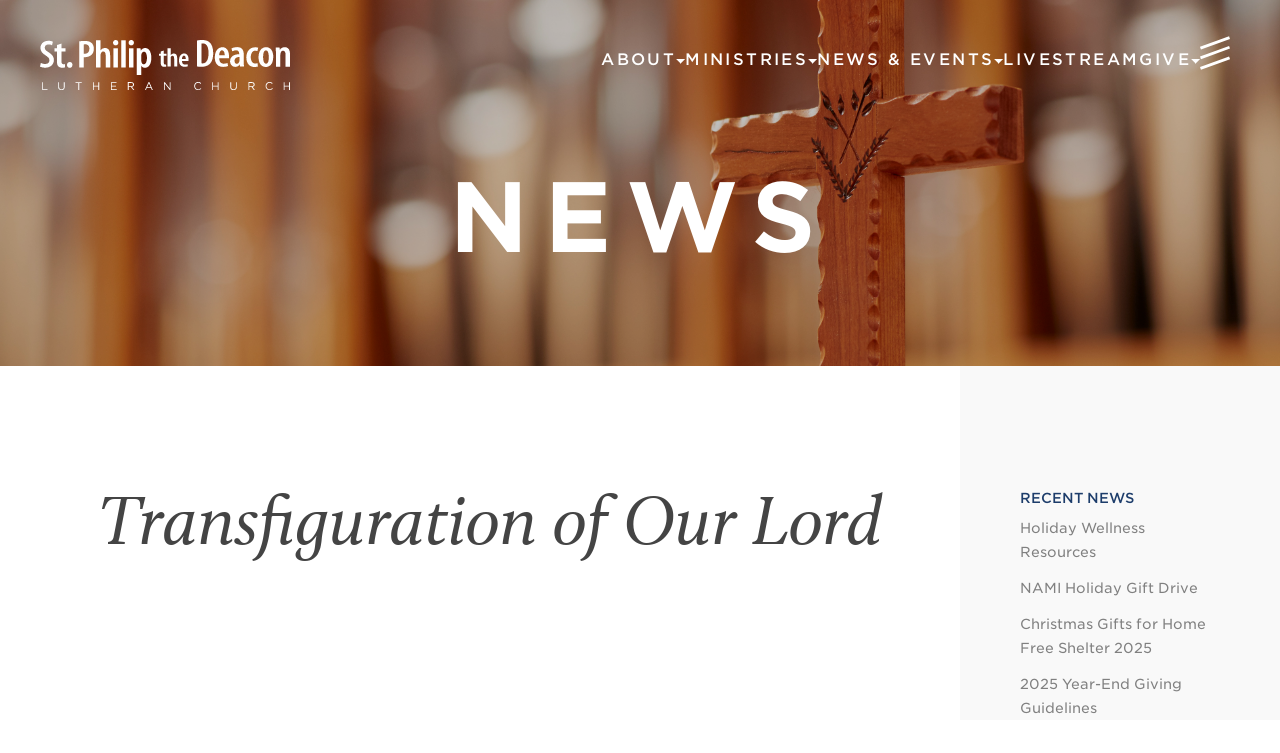

--- FILE ---
content_type: text/html; charset=UTF-8
request_url: https://spdlc.org/sermon/20200223/
body_size: 12067
content:
<!DOCTYPE html>
<html lang="en-US">
<head>
<meta charset="UTF-8" />
<script type="text/javascript">
/* <![CDATA[ */
var gform;gform||(document.addEventListener("gform_main_scripts_loaded",function(){gform.scriptsLoaded=!0}),document.addEventListener("gform/theme/scripts_loaded",function(){gform.themeScriptsLoaded=!0}),window.addEventListener("DOMContentLoaded",function(){gform.domLoaded=!0}),gform={domLoaded:!1,scriptsLoaded:!1,themeScriptsLoaded:!1,isFormEditor:()=>"function"==typeof InitializeEditor,callIfLoaded:function(o){return!(!gform.domLoaded||!gform.scriptsLoaded||!gform.themeScriptsLoaded&&!gform.isFormEditor()||(gform.isFormEditor()&&console.warn("The use of gform.initializeOnLoaded() is deprecated in the form editor context and will be removed in Gravity Forms 3.1."),o(),0))},initializeOnLoaded:function(o){gform.callIfLoaded(o)||(document.addEventListener("gform_main_scripts_loaded",()=>{gform.scriptsLoaded=!0,gform.callIfLoaded(o)}),document.addEventListener("gform/theme/scripts_loaded",()=>{gform.themeScriptsLoaded=!0,gform.callIfLoaded(o)}),window.addEventListener("DOMContentLoaded",()=>{gform.domLoaded=!0,gform.callIfLoaded(o)}))},hooks:{action:{},filter:{}},addAction:function(o,r,e,t){gform.addHook("action",o,r,e,t)},addFilter:function(o,r,e,t){gform.addHook("filter",o,r,e,t)},doAction:function(o){gform.doHook("action",o,arguments)},applyFilters:function(o){return gform.doHook("filter",o,arguments)},removeAction:function(o,r){gform.removeHook("action",o,r)},removeFilter:function(o,r,e){gform.removeHook("filter",o,r,e)},addHook:function(o,r,e,t,n){null==gform.hooks[o][r]&&(gform.hooks[o][r]=[]);var d=gform.hooks[o][r];null==n&&(n=r+"_"+d.length),gform.hooks[o][r].push({tag:n,callable:e,priority:t=null==t?10:t})},doHook:function(r,o,e){var t;if(e=Array.prototype.slice.call(e,1),null!=gform.hooks[r][o]&&((o=gform.hooks[r][o]).sort(function(o,r){return o.priority-r.priority}),o.forEach(function(o){"function"!=typeof(t=o.callable)&&(t=window[t]),"action"==r?t.apply(null,e):e[0]=t.apply(null,e)})),"filter"==r)return e[0]},removeHook:function(o,r,t,n){var e;null!=gform.hooks[o][r]&&(e=(e=gform.hooks[o][r]).filter(function(o,r,e){return!!(null!=n&&n!=o.tag||null!=t&&t!=o.priority)}),gform.hooks[o][r]=e)}});
/* ]]> */
</script>


<meta name="viewport" content="width=device-width" />
<script type="text/javascript">
	if((window.devicePixelRatio===undefined?1:window.devicePixelRatio)>1)
		document.cookie='HTTP_IS_RETINA=1;path=/';
</script>
<title>Transfiguration of Our Lord | St. Philip The Deacon St. Philip The Deacon</title>
<link rel="profile" href="http://gmpg.org/xfn/11" />
<link rel="pingback" href="" />
<script src="https://use.typekit.net/zsx5anh.js"></script>
<script>try{Typekit.load({ async: true });}catch(e){}</script>
<meta name='robots' content='index, follow, max-image-preview:large, max-snippet:-1, max-video-preview:-1' />
	<style>img:is([sizes="auto" i], [sizes^="auto," i]) { contain-intrinsic-size: 3000px 1500px }</style>
	
	<!-- This site is optimized with the Yoast SEO plugin v26.7 - https://yoast.com/wordpress/plugins/seo/ -->
	<link rel="canonical" href="https://spdlc.org/sermon/20200223/" />
	<meta property="og:locale" content="en_US" />
	<meta property="og:type" content="article" />
	<meta property="og:title" content="Transfiguration of Our Lord | St. Philip The Deacon" />
	<meta property="og:url" content="https://spdlc.org/sermon/20200223/" />
	<meta property="og:site_name" content="St. Philip The Deacon" />
	<meta property="article:publisher" content="https://www.facebook.com/spdlc" />
	<meta property="article:modified_time" content="2020-02-24T14:25:10+00:00" />
	<meta name="twitter:card" content="summary_large_image" />
	<meta name="twitter:site" content="@spdlc" />
	<script type="application/ld+json" class="yoast-schema-graph">{"@context":"https://schema.org","@graph":[{"@type":"WebPage","@id":"https://spdlc.org/sermon/20200223/","url":"https://spdlc.org/sermon/20200223/","name":"Transfiguration of Our Lord | St. Philip The Deacon","isPartOf":{"@id":"https://spdlc.org/#website"},"datePublished":"2020-02-23T14:23:56+00:00","dateModified":"2020-02-24T14:25:10+00:00","breadcrumb":{"@id":"https://spdlc.org/sermon/20200223/#breadcrumb"},"inLanguage":"en-US","potentialAction":[{"@type":"ReadAction","target":["https://spdlc.org/sermon/20200223/"]}]},{"@type":"BreadcrumbList","@id":"https://spdlc.org/sermon/20200223/#breadcrumb","itemListElement":[{"@type":"ListItem","position":1,"name":"Home","item":"https://spdlc.org/"},{"@type":"ListItem","position":2,"name":"Transfiguration of Our Lord"}]},{"@type":"WebSite","@id":"https://spdlc.org/#website","url":"https://spdlc.org/","name":"St. Philip The Deacon","description":"","publisher":{"@id":"https://spdlc.org/#organization"},"potentialAction":[{"@type":"SearchAction","target":{"@type":"EntryPoint","urlTemplate":"https://spdlc.org/?s={search_term_string}"},"query-input":{"@type":"PropertyValueSpecification","valueRequired":true,"valueName":"search_term_string"}}],"inLanguage":"en-US"},{"@type":"Organization","@id":"https://spdlc.org/#organization","name":"St. Philip the Deacon","url":"https://spdlc.org/","logo":{"@type":"ImageObject","inLanguage":"en-US","@id":"https://spdlc.org/#/schema/logo/image/","url":"https://spdlc.org/wp-content/uploads/2017/10/SPDLC-2017-Logo-Color.png","contentUrl":"https://spdlc.org/wp-content/uploads/2017/10/SPDLC-2017-Logo-Color.png","width":1555,"height":855,"caption":"St. Philip the Deacon"},"image":{"@id":"https://spdlc.org/#/schema/logo/image/"},"sameAs":["https://www.facebook.com/spdlc","https://x.com/spdlc","https://www.instagram.com/spd.lc/"]}]}</script>
	<!-- / Yoast SEO plugin. -->


<link rel='dns-prefetch' href='//use.typekit.net' />
<link rel='dns-prefetch' href='//ws.sharethis.com' />
<link rel='dns-prefetch' href='//www.googletagmanager.com' />
<link rel='dns-prefetch' href='//cloud.typography.com' />
<link rel='dns-prefetch' href='//maxcdn.bootstrapcdn.com' />
<link rel='preconnect' href='//fonts.googleapis.com' />
<link href='//fonts.gstatic.com' crossorigin rel='preconnect' />
<link rel='stylesheet' id='gforms_reset_css-css' href='https://spdlc.org/wp-content/plugins/gravityforms/legacy/css/formreset.min.css?ver=2.9.25' type='text/css' media='all' />
<link rel='stylesheet' id='gforms_formsmain_css-css' href='https://spdlc.org/wp-content/plugins/gravityforms/legacy/css/formsmain.min.css?ver=2.9.25' type='text/css' media='all' />
<link rel='stylesheet' id='gforms_ready_class_css-css' href='https://spdlc.org/wp-content/plugins/gravityforms/legacy/css/readyclass.min.css?ver=2.9.25' type='text/css' media='all' />
<link rel='stylesheet' id='gforms_browsers_css-css' href='https://spdlc.org/wp-content/plugins/gravityforms/legacy/css/browsers.min.css?ver=2.9.25' type='text/css' media='all' />
<link rel='stylesheet' id='tribe-events-pro-mini-calendar-block-styles-css' href='https://spdlc.org/wp-content/plugins/events-calendar-pro/build/css/tribe-events-pro-mini-calendar-block.css?ver=7.7.12' type='text/css' media='all' />
<link rel='stylesheet' id='wp-block-library-css' href='https://spdlc.org/wp-includes/css/dist/block-library/style.min.css?ver=6.8.3' type='text/css' media='all' />
<style id='classic-theme-styles-inline-css' type='text/css'>
/*! This file is auto-generated */
.wp-block-button__link{color:#fff;background-color:#32373c;border-radius:9999px;box-shadow:none;text-decoration:none;padding:calc(.667em + 2px) calc(1.333em + 2px);font-size:1.125em}.wp-block-file__button{background:#32373c;color:#fff;text-decoration:none}
</style>
<style id='global-styles-inline-css' type='text/css'>
:root{--wp--preset--aspect-ratio--square: 1;--wp--preset--aspect-ratio--4-3: 4/3;--wp--preset--aspect-ratio--3-4: 3/4;--wp--preset--aspect-ratio--3-2: 3/2;--wp--preset--aspect-ratio--2-3: 2/3;--wp--preset--aspect-ratio--16-9: 16/9;--wp--preset--aspect-ratio--9-16: 9/16;--wp--preset--color--black: #000000;--wp--preset--color--cyan-bluish-gray: #abb8c3;--wp--preset--color--white: #ffffff;--wp--preset--color--pale-pink: #f78da7;--wp--preset--color--vivid-red: #cf2e2e;--wp--preset--color--luminous-vivid-orange: #ff6900;--wp--preset--color--luminous-vivid-amber: #fcb900;--wp--preset--color--light-green-cyan: #7bdcb5;--wp--preset--color--vivid-green-cyan: #00d084;--wp--preset--color--pale-cyan-blue: #8ed1fc;--wp--preset--color--vivid-cyan-blue: #0693e3;--wp--preset--color--vivid-purple: #9b51e0;--wp--preset--gradient--vivid-cyan-blue-to-vivid-purple: linear-gradient(135deg,rgba(6,147,227,1) 0%,rgb(155,81,224) 100%);--wp--preset--gradient--light-green-cyan-to-vivid-green-cyan: linear-gradient(135deg,rgb(122,220,180) 0%,rgb(0,208,130) 100%);--wp--preset--gradient--luminous-vivid-amber-to-luminous-vivid-orange: linear-gradient(135deg,rgba(252,185,0,1) 0%,rgba(255,105,0,1) 100%);--wp--preset--gradient--luminous-vivid-orange-to-vivid-red: linear-gradient(135deg,rgba(255,105,0,1) 0%,rgb(207,46,46) 100%);--wp--preset--gradient--very-light-gray-to-cyan-bluish-gray: linear-gradient(135deg,rgb(238,238,238) 0%,rgb(169,184,195) 100%);--wp--preset--gradient--cool-to-warm-spectrum: linear-gradient(135deg,rgb(74,234,220) 0%,rgb(151,120,209) 20%,rgb(207,42,186) 40%,rgb(238,44,130) 60%,rgb(251,105,98) 80%,rgb(254,248,76) 100%);--wp--preset--gradient--blush-light-purple: linear-gradient(135deg,rgb(255,206,236) 0%,rgb(152,150,240) 100%);--wp--preset--gradient--blush-bordeaux: linear-gradient(135deg,rgb(254,205,165) 0%,rgb(254,45,45) 50%,rgb(107,0,62) 100%);--wp--preset--gradient--luminous-dusk: linear-gradient(135deg,rgb(255,203,112) 0%,rgb(199,81,192) 50%,rgb(65,88,208) 100%);--wp--preset--gradient--pale-ocean: linear-gradient(135deg,rgb(255,245,203) 0%,rgb(182,227,212) 50%,rgb(51,167,181) 100%);--wp--preset--gradient--electric-grass: linear-gradient(135deg,rgb(202,248,128) 0%,rgb(113,206,126) 100%);--wp--preset--gradient--midnight: linear-gradient(135deg,rgb(2,3,129) 0%,rgb(40,116,252) 100%);--wp--preset--font-size--small: 13px;--wp--preset--font-size--medium: 20px;--wp--preset--font-size--large: 36px;--wp--preset--font-size--x-large: 42px;--wp--preset--spacing--20: 0.44rem;--wp--preset--spacing--30: 0.67rem;--wp--preset--spacing--40: 1rem;--wp--preset--spacing--50: 1.5rem;--wp--preset--spacing--60: 2.25rem;--wp--preset--spacing--70: 3.38rem;--wp--preset--spacing--80: 5.06rem;--wp--preset--shadow--natural: 6px 6px 9px rgba(0, 0, 0, 0.2);--wp--preset--shadow--deep: 12px 12px 50px rgba(0, 0, 0, 0.4);--wp--preset--shadow--sharp: 6px 6px 0px rgba(0, 0, 0, 0.2);--wp--preset--shadow--outlined: 6px 6px 0px -3px rgba(255, 255, 255, 1), 6px 6px rgba(0, 0, 0, 1);--wp--preset--shadow--crisp: 6px 6px 0px rgba(0, 0, 0, 1);}:where(.is-layout-flex){gap: 0.5em;}:where(.is-layout-grid){gap: 0.5em;}body .is-layout-flex{display: flex;}.is-layout-flex{flex-wrap: wrap;align-items: center;}.is-layout-flex > :is(*, div){margin: 0;}body .is-layout-grid{display: grid;}.is-layout-grid > :is(*, div){margin: 0;}:where(.wp-block-columns.is-layout-flex){gap: 2em;}:where(.wp-block-columns.is-layout-grid){gap: 2em;}:where(.wp-block-post-template.is-layout-flex){gap: 1.25em;}:where(.wp-block-post-template.is-layout-grid){gap: 1.25em;}.has-black-color{color: var(--wp--preset--color--black) !important;}.has-cyan-bluish-gray-color{color: var(--wp--preset--color--cyan-bluish-gray) !important;}.has-white-color{color: var(--wp--preset--color--white) !important;}.has-pale-pink-color{color: var(--wp--preset--color--pale-pink) !important;}.has-vivid-red-color{color: var(--wp--preset--color--vivid-red) !important;}.has-luminous-vivid-orange-color{color: var(--wp--preset--color--luminous-vivid-orange) !important;}.has-luminous-vivid-amber-color{color: var(--wp--preset--color--luminous-vivid-amber) !important;}.has-light-green-cyan-color{color: var(--wp--preset--color--light-green-cyan) !important;}.has-vivid-green-cyan-color{color: var(--wp--preset--color--vivid-green-cyan) !important;}.has-pale-cyan-blue-color{color: var(--wp--preset--color--pale-cyan-blue) !important;}.has-vivid-cyan-blue-color{color: var(--wp--preset--color--vivid-cyan-blue) !important;}.has-vivid-purple-color{color: var(--wp--preset--color--vivid-purple) !important;}.has-black-background-color{background-color: var(--wp--preset--color--black) !important;}.has-cyan-bluish-gray-background-color{background-color: var(--wp--preset--color--cyan-bluish-gray) !important;}.has-white-background-color{background-color: var(--wp--preset--color--white) !important;}.has-pale-pink-background-color{background-color: var(--wp--preset--color--pale-pink) !important;}.has-vivid-red-background-color{background-color: var(--wp--preset--color--vivid-red) !important;}.has-luminous-vivid-orange-background-color{background-color: var(--wp--preset--color--luminous-vivid-orange) !important;}.has-luminous-vivid-amber-background-color{background-color: var(--wp--preset--color--luminous-vivid-amber) !important;}.has-light-green-cyan-background-color{background-color: var(--wp--preset--color--light-green-cyan) !important;}.has-vivid-green-cyan-background-color{background-color: var(--wp--preset--color--vivid-green-cyan) !important;}.has-pale-cyan-blue-background-color{background-color: var(--wp--preset--color--pale-cyan-blue) !important;}.has-vivid-cyan-blue-background-color{background-color: var(--wp--preset--color--vivid-cyan-blue) !important;}.has-vivid-purple-background-color{background-color: var(--wp--preset--color--vivid-purple) !important;}.has-black-border-color{border-color: var(--wp--preset--color--black) !important;}.has-cyan-bluish-gray-border-color{border-color: var(--wp--preset--color--cyan-bluish-gray) !important;}.has-white-border-color{border-color: var(--wp--preset--color--white) !important;}.has-pale-pink-border-color{border-color: var(--wp--preset--color--pale-pink) !important;}.has-vivid-red-border-color{border-color: var(--wp--preset--color--vivid-red) !important;}.has-luminous-vivid-orange-border-color{border-color: var(--wp--preset--color--luminous-vivid-orange) !important;}.has-luminous-vivid-amber-border-color{border-color: var(--wp--preset--color--luminous-vivid-amber) !important;}.has-light-green-cyan-border-color{border-color: var(--wp--preset--color--light-green-cyan) !important;}.has-vivid-green-cyan-border-color{border-color: var(--wp--preset--color--vivid-green-cyan) !important;}.has-pale-cyan-blue-border-color{border-color: var(--wp--preset--color--pale-cyan-blue) !important;}.has-vivid-cyan-blue-border-color{border-color: var(--wp--preset--color--vivid-cyan-blue) !important;}.has-vivid-purple-border-color{border-color: var(--wp--preset--color--vivid-purple) !important;}.has-vivid-cyan-blue-to-vivid-purple-gradient-background{background: var(--wp--preset--gradient--vivid-cyan-blue-to-vivid-purple) !important;}.has-light-green-cyan-to-vivid-green-cyan-gradient-background{background: var(--wp--preset--gradient--light-green-cyan-to-vivid-green-cyan) !important;}.has-luminous-vivid-amber-to-luminous-vivid-orange-gradient-background{background: var(--wp--preset--gradient--luminous-vivid-amber-to-luminous-vivid-orange) !important;}.has-luminous-vivid-orange-to-vivid-red-gradient-background{background: var(--wp--preset--gradient--luminous-vivid-orange-to-vivid-red) !important;}.has-very-light-gray-to-cyan-bluish-gray-gradient-background{background: var(--wp--preset--gradient--very-light-gray-to-cyan-bluish-gray) !important;}.has-cool-to-warm-spectrum-gradient-background{background: var(--wp--preset--gradient--cool-to-warm-spectrum) !important;}.has-blush-light-purple-gradient-background{background: var(--wp--preset--gradient--blush-light-purple) !important;}.has-blush-bordeaux-gradient-background{background: var(--wp--preset--gradient--blush-bordeaux) !important;}.has-luminous-dusk-gradient-background{background: var(--wp--preset--gradient--luminous-dusk) !important;}.has-pale-ocean-gradient-background{background: var(--wp--preset--gradient--pale-ocean) !important;}.has-electric-grass-gradient-background{background: var(--wp--preset--gradient--electric-grass) !important;}.has-midnight-gradient-background{background: var(--wp--preset--gradient--midnight) !important;}.has-small-font-size{font-size: var(--wp--preset--font-size--small) !important;}.has-medium-font-size{font-size: var(--wp--preset--font-size--medium) !important;}.has-large-font-size{font-size: var(--wp--preset--font-size--large) !important;}.has-x-large-font-size{font-size: var(--wp--preset--font-size--x-large) !important;}
:where(.wp-block-post-template.is-layout-flex){gap: 1.25em;}:where(.wp-block-post-template.is-layout-grid){gap: 1.25em;}
:where(.wp-block-columns.is-layout-flex){gap: 2em;}:where(.wp-block-columns.is-layout-grid){gap: 2em;}
:root :where(.wp-block-pullquote){font-size: 1.5em;line-height: 1.6;}
</style>
<link rel='stylesheet' id='stripe-handler-ng-style-css' href='https://spdlc.org/wp-content/plugins/stripe-payments/public/assets/css/public.css?ver=2.0.96' type='text/css' media='all' />
<link rel='stylesheet' id='typography-css' href='https://cloud.typography.com/7574432/7272372/css/fonts.css?ver=6.8.3' type='text/css' media='all' />
<link rel='stylesheet' id='lightbox-css' href='https://spdlc.org/wp-content/themes/spd2022/assets/styles/magnific-popup.css?ver=1.0.0' type='text/css' media='all' />
<link rel='stylesheet' id='st-philip-css' href='https://spdlc.org/wp-content/themes/spd2022/style.css?ver=1727270715' type='text/css' media='all' />
<link rel='stylesheet' id='font-awesome-css' href='//maxcdn.bootstrapcdn.com/font-awesome/4.3.0/css/font-awesome.min.css?ver=4.3.0' type='text/css' media='all' />
<link rel='stylesheet' id='scrollbar-css-css' href='https://spdlc.org/wp-content/themes/spd2022/assets/styles/jquery.mCustomScrollbar.min.css?ver=3.1.5' type='text/css' media='all' />
<link rel='stylesheet' id='wp-pagenavi-css' href='https://spdlc.org/wp-content/plugins/wp-pagenavi/pagenavi-css.css?ver=2.70' type='text/css' media='all' />
<script type="text/javascript" src="https://spdlc.org/wp-includes/js/jquery/jquery.min.js?ver=3.7.1" id="jquery-core-js"></script>
<script type="text/javascript" src="https://spdlc.org/wp-includes/js/jquery/jquery-migrate.min.js?ver=3.4.1" id="jquery-migrate-js"></script>
<script type="text/javascript" defer='defer' src="https://spdlc.org/wp-content/plugins/gravityforms/js/jquery.json.min.js?ver=2.9.25" id="gform_json-js"></script>
<script type="text/javascript" id="gform_gravityforms-js-extra">
/* <![CDATA[ */
var gf_global = {"gf_currency_config":{"name":"U.S. Dollar","symbol_left":"$","symbol_right":"","symbol_padding":"","thousand_separator":",","decimal_separator":".","decimals":2,"code":"USD"},"base_url":"https:\/\/spdlc.org\/wp-content\/plugins\/gravityforms","number_formats":[],"spinnerUrl":"https:\/\/spdlc.org\/wp-content\/plugins\/gravityforms\/images\/spinner.svg","version_hash":"194488b5e9e60c8aa19d2d5c20d49bf3","strings":{"newRowAdded":"New row added.","rowRemoved":"Row removed","formSaved":"The form has been saved.  The content contains the link to return and complete the form."}};
var gf_global = {"gf_currency_config":{"name":"U.S. Dollar","symbol_left":"$","symbol_right":"","symbol_padding":"","thousand_separator":",","decimal_separator":".","decimals":2,"code":"USD"},"base_url":"https:\/\/spdlc.org\/wp-content\/plugins\/gravityforms","number_formats":[],"spinnerUrl":"https:\/\/spdlc.org\/wp-content\/plugins\/gravityforms\/images\/spinner.svg","version_hash":"194488b5e9e60c8aa19d2d5c20d49bf3","strings":{"newRowAdded":"New row added.","rowRemoved":"Row removed","formSaved":"The form has been saved.  The content contains the link to return and complete the form."}};
var gform_i18n = {"datepicker":{"days":{"monday":"Mo","tuesday":"Tu","wednesday":"We","thursday":"Th","friday":"Fr","saturday":"Sa","sunday":"Su"},"months":{"january":"January","february":"February","march":"March","april":"April","may":"May","june":"June","july":"July","august":"August","september":"September","october":"October","november":"November","december":"December"},"firstDay":0,"iconText":"Select date"}};
var gf_legacy_multi = {"":"1"};
var gform_gravityforms = {"strings":{"invalid_file_extension":"This type of file is not allowed. Must be one of the following:","delete_file":"Delete this file","in_progress":"in progress","file_exceeds_limit":"File exceeds size limit","illegal_extension":"This type of file is not allowed.","max_reached":"Maximum number of files reached","unknown_error":"There was a problem while saving the file on the server","currently_uploading":"Please wait for the uploading to complete","cancel":"Cancel","cancel_upload":"Cancel this upload","cancelled":"Cancelled","error":"Error","message":"Message"},"vars":{"images_url":"https:\/\/spdlc.org\/wp-content\/plugins\/gravityforms\/images"}};
/* ]]> */
</script>
<script type="text/javascript" defer='defer' src="https://spdlc.org/wp-content/plugins/gravityforms/js/gravityforms.min.js?ver=2.9.25" id="gform_gravityforms-js"></script>
<script type="text/javascript" defer='defer' src="https://spdlc.org/wp-content/plugins/gravityforms/assets/js/dist/utils.min.js?ver=48a3755090e76a154853db28fc254681" id="gform_gravityforms_utils-js"></script>
<script type="text/javascript" src="//use.typekit.net/zsx5anh.js?ver=6.8.3" id="enqueue_typekit-js"></script>
<script id='st_insights_js' type="text/javascript" src="https://ws.sharethis.com/button/st_insights.js?publisher=eba0f3ba-f9ab-408c-bc68-c28af5afe749&amp;product=feather&amp;ver=1767208151" id="feather-sharethis-js"></script>

<!-- Google tag (gtag.js) snippet added by Site Kit -->
<!-- Google Analytics snippet added by Site Kit -->
<script type="text/javascript" src="https://www.googletagmanager.com/gtag/js?id=GT-55BNKBV" id="google_gtagjs-js" async></script>
<script type="text/javascript" id="google_gtagjs-js-after">
/* <![CDATA[ */
window.dataLayer = window.dataLayer || [];function gtag(){dataLayer.push(arguments);}
gtag("set","linker",{"domains":["spdlc.org"]});
gtag("js", new Date());
gtag("set", "developer_id.dZTNiMT", true);
gtag("config", "GT-55BNKBV");
/* ]]> */
</script>
<link rel="https://api.w.org/" href="https://spdlc.org/wp-json/" /><link rel="alternate" title="oEmbed (JSON)" type="application/json+oembed" href="https://spdlc.org/wp-json/oembed/1.0/embed?url=https%3A%2F%2Fspdlc.org%2Fsermon%2F20200223%2F" />
<link rel="alternate" title="oEmbed (XML)" type="text/xml+oembed" href="https://spdlc.org/wp-json/oembed/1.0/embed?url=https%3A%2F%2Fspdlc.org%2Fsermon%2F20200223%2F&#038;format=xml" />
<meta name="generator" content="Redux 4.5.10" /><meta name="generator" content="Site Kit by Google 1.170.0" /><meta name="et-api-version" content="v1"><meta name="et-api-origin" content="https://spdlc.org"><link rel="https://theeventscalendar.com/" href="https://spdlc.org/wp-json/tribe/tickets/v1/" /><meta name="tec-api-version" content="v1"><meta name="tec-api-origin" content="https://spdlc.org"><link rel="alternate" href="https://spdlc.org/wp-json/tribe/events/v1/" /><script type="text/javascript">try{Typekit.load();}catch(e){}</script>
<style type="text/css"></style>
<style>
.synved-social-resolution-single {
display: inline-block;
}
.synved-social-resolution-normal {
display: inline-block;
}
.synved-social-resolution-hidef {
display: none;
}

@media only screen and (min--moz-device-pixel-ratio: 2),
only screen and (-o-min-device-pixel-ratio: 2/1),
only screen and (-webkit-min-device-pixel-ratio: 2),
only screen and (min-device-pixel-ratio: 2),
only screen and (min-resolution: 2dppx),
only screen and (min-resolution: 192dpi) {
	.synved-social-resolution-normal {
	display: none;
	}
	.synved-social-resolution-hidef {
	display: inline-block;
	}
}
</style><link rel="icon" href="https://spdlc.org/wp-content/uploads/2017/08/cropped-SPDLC-Website-Favicon-4-32x32.png" sizes="32x32" />
<link rel="icon" href="https://spdlc.org/wp-content/uploads/2017/08/cropped-SPDLC-Website-Favicon-4-192x192.png" sizes="192x192" />
<link rel="apple-touch-icon" href="https://spdlc.org/wp-content/uploads/2017/08/cropped-SPDLC-Website-Favicon-4-180x180.png" />
<meta name="msapplication-TileImage" content="https://spdlc.org/wp-content/uploads/2017/08/cropped-SPDLC-Website-Favicon-4-270x270.png" />
<style type="text/css" media="screen">  .hero {
          background-image: linear-gradient(rgba(0, 0, 0, 0.25), rgba(0, 0, 0, 0.25)),url(https://spdlc.s3.amazonaws.com/wp-content/uploads/2017/08/SPDLC-3840-x-1080-Hero-News.jpg);
      }
  @media only screen and (max-width: 959px) {
    .hero {
              background-image: linear-gradient(rgba(0, 0, 0, 0.25), rgba(0, 0, 0, 0.25)), url(https://spdlc.s3.amazonaws.com/wp-content/uploads/2017/08/SPDLC-3840-x-1080-Hero-News-2000x563.jpg);
            
    }
  }
</style><!-- Global site tag (gtag.js) - Google Ads: 994626795 --> <script async src="https://www.googletagmanager.com/gtag/js?id=AW-994626795"></script> <script> window.dataLayer = window.dataLayer || []; function gtag(){dataLayer.push(arguments);} gtag('js', new Date()); gtag('config', 'AW-994626795'); </script>
</head>

<body class="wp-singular sermon-template-default single single-sermon postid-15867 wp-theme-spd2022 tribe-no-js tec-no-tickets-on-recurring tec-no-rsvp-on-recurring tribe-theme-spd2022">
<a name="top"></a>
<header class="header">
	<a href="https://spdlc.org/" class="header__logo" title="St. Philip The Deacon" rel="home"><img class="header__logo-image" src="https://spdlc.org/wp-content/uploads/2017/06/header-logo.svg" alt="St. Philip The Deacon" /></a>  <div class="header__nav">
    <ul class="primary-menu " id="primary-menu"><li class="primary-menu__item--has-children  primary-menu__item  primary-menu__item--1863  primary-menu__item--parent"><a class="primary-menu__link">About</a>
	<ul class="primary-menu__sub-menu primary-menu__sub-menu--1">
    <li class="primary-menu__sub-menu__item primary-menu__sub-menu--1__item  primary-menu__item--1619"><a href="https://spdlc.org/who-we-are/" class="primary-menu__sub-menu__link  primary-menu__sub-menu--1__link">Who We Are</a></li>
    <li class="primary-menu__sub-menu__item primary-menu__sub-menu--1__item  primary-menu__item--2049"><a href="https://spdlc.org/im-new/" class="primary-menu__sub-menu__link  primary-menu__sub-menu--1__link">I’m New</a></li>
    <li class="primary-menu__sub-menu__item primary-menu__sub-menu--1__item  primary-menu__item--1497"><a href="https://spdlc.org/worship/" class="primary-menu__sub-menu__link  primary-menu__sub-menu--1__link">Worship</a></li>
    <li class="primary-menu__sub-menu__item primary-menu__sub-menu--1__item  primary-menu__item--1878"><a href="https://spdlc.org/staff/" class="primary-menu__sub-menu__link  primary-menu__sub-menu--1__link">Staff</a></li>
    <li class="primary-menu__sub-menu__item primary-menu__sub-menu--1__item  primary-menu__item--1670"><a href="https://spdlc.org/contact/" class="primary-menu__sub-menu__link  primary-menu__sub-menu--1__link">Contact</a></li>
</ul>
</li>
<li class="primary-menu__item--has-children  primary-menu__item  primary-menu__item--1865  primary-menu__item--parent"><a class="primary-menu__link">Ministries</a>
	<ul class="primary-menu__sub-menu primary-menu__sub-menu--1">
    <li class="primary-menu__sub-menu__item primary-menu__sub-menu--1__item  primary-menu__item--10"><a href="https://spdlc.org/childrens-ministry/" class="primary-menu__sub-menu__link  primary-menu__sub-menu--1__link">Children’s Ministry</a></li>
    <li class="primary-menu__sub-menu__item primary-menu__sub-menu--1__item  primary-menu__item--1871"><a href="https://spdlc.org/middle-school-ministry/" class="primary-menu__sub-menu__link  primary-menu__sub-menu--1__link">Middle School Ministry</a></li>
    <li class="primary-menu__sub-menu__item primary-menu__sub-menu--1__item  primary-menu__item--1872"><a href="https://spdlc.org/high-school-ministry/" class="primary-menu__sub-menu__link  primary-menu__sub-menu--1__link">High School Ministry</a></li>
    <li class="primary-menu__sub-menu__item primary-menu__sub-menu--1__item  primary-menu__item--1874"><a href="https://spdlc.org/young-adult/" class="primary-menu__sub-menu__link  primary-menu__sub-menu--1__link">Pathfinders</a></li>
    <li class="primary-menu__sub-menu__item primary-menu__sub-menu--1__item  primary-menu__item--1578"><a href="https://spdlc.org/adult-ministry/" class="primary-menu__sub-menu__link  primary-menu__sub-menu--1__link">Adult Ministry</a></li>
    <li class="primary-menu__sub-menu__item primary-menu__sub-menu--1__item  primary-menu__item--1875"><a href="https://spdlc.org/worship-music/" class="primary-menu__sub-menu__link  primary-menu__sub-menu--1__link">Worship and Music</a></li>
    <li class="primary-menu__sub-menu__item primary-menu__sub-menu--1__item  primary-menu__item--1876"><a href="https://spdlc.org/caring-ministry/" class="primary-menu__sub-menu__link  primary-menu__sub-menu--1__link">Caring Ministry</a></li>
    <li class="primary-menu__sub-menu__item primary-menu__sub-menu--1__item  primary-menu__item--56533"><a href="https://spdlc.org/spiritual-direction/" class="primary-menu__sub-menu__link  primary-menu__sub-menu--1__link">Spiritual Direction</a></li>
    <li class="primary-menu__sub-menu__item primary-menu__sub-menu--1__item  primary-menu__item--1877"><a href="https://spdlc.org/outreach/" class="primary-menu__sub-menu__link  primary-menu__sub-menu--1__link">Outreach</a></li>
    <li class="primary-menu__sub-menu__item primary-menu__sub-menu--1__item  primary-menu__item--1873"><a href="https://spdlc.org/yoga/" class="primary-menu__sub-menu__link  primary-menu__sub-menu--1__link">Yoga</a></li>
</ul>
</li>
<li class="primary-menu__item--has-children  primary-menu__item  primary-menu__item--1866  primary-menu__item--parent"><a class="primary-menu__link">News &#038; Events</a>
	<ul class="primary-menu__sub-menu primary-menu__sub-menu--1">
    <li class="primary-menu__sub-menu__item primary-menu__sub-menu--1__item  primary-menu__item--1870"><a target="_blank" href="https://st-philip-the-deacon.churchcenter.com/home" class="primary-menu__sub-menu__link  primary-menu__sub-menu--1__link">SPD Hub</a></li>
    <li class="primary-menu__sub-menu__item primary-menu__sub-menu--1__item  primary-menu__item--4908"><a target="_blank" href="https://st-philip-the-deacon.churchcenter.com/registrations" class="primary-menu__sub-menu__link  primary-menu__sub-menu--1__link">Register for Events</a></li>
    <li class="primary-menu__sub-menu__item primary-menu__sub-menu--1__item  primary-menu__item--1767"><a href="https://spdlc.org/news/" class="primary-menu__sub-menu__link  primary-menu__sub-menu--1__link">News</a></li>
    <li class="primary-menu__sub-menu__item primary-menu__sub-menu--1__item  primary-menu__item--2072"><a href="https://spdlc.org/calendar/" class="primary-menu__sub-menu__link  primary-menu__sub-menu--1__link">Calendar</a></li>
    <li class="primary-menu__sub-menu__item primary-menu__sub-menu--1__item  primary-menu__item--2076"><a href="https://spdlc.org/enews/" class="primary-menu__sub-menu__link  primary-menu__sub-menu--1__link">Enews</a></li>
</ul>
</li>
<li class="primary-menu__item  primary-menu__item--15980"><a href="https://spdlc.org/livestream/" class="primary-menu__link">Livestream</a></li>
<li class="primary-menu__item--has-children  primary-menu__item  primary-menu__item--1868  primary-menu__item--parent"><a class="primary-menu__link">Give</a>
	<ul class="primary-menu__sub-menu primary-menu__sub-menu--1">
    <li class="primary-menu__sub-menu__item primary-menu__sub-menu--1__item  primary-menu__item--2087"><a href="https://spdlc.org/giving-at-spd/" class="primary-menu__sub-menu__link  primary-menu__sub-menu--1__link">Giving Overview</a></li>
    <li class="primary-menu__sub-menu__item primary-menu__sub-menu--1__item  primary-menu__item--16188"><a href="https://spdlc.org/egiving/" class="primary-menu__sub-menu__link  primary-menu__sub-menu--1__link">Make an Online Gift</a></li>
</ul>
</li>
</ul>    <div class="hamburger">
      <svg xmlns="http://www.w3.org/2000/svg" viewBox="0 0 32 35.6" class="hamburger__icon">
      <g>
        <rect x="-0.5" y="5.5" transform="matrix(0.9398 -0.3418 0.3418 0.9398 -1.4437 5.8928)" width="33" height="3"/>
        <rect x="-0.5" y="15.8" transform="matrix(0.9398 -0.3418 0.3418 0.9398 -4.9544 6.5115)" width="33" height="3"/>
        <rect x="-0.5" y="27.1" transform="matrix(0.9398 -0.3418 0.3418 0.9398 -8.806 7.1902)" width="33" height="3"/>
      </g>
      </svg>
    </div>
  </div>
</header>

<nav class="hamburger-nav-wrapper">
  <div class="hamburger-nav">
    <svg xmlns="http://www.w3.org/2000/svg" viewBox="0 0 27.4 29.4" class="hamburger-nav__close-menu">
    <polygon points="27.4,28.1 15.1,14.7 27.4,1.4 26,0 13.7,13.2 1.5,0 0,1.4 12.4,14.7 0,28.1 1.5,29.4 13.7,16.2 
    	26,29.4"/>
    </svg>
    <svg xmlns="http://www.w3.org/2000/svg" viewBox="0 0 22 18.1" class="hamburger-nav__search-icon">
    <path d="M22,16.5l-6.3-4.8c0.5-1.1,0.8-2.2,0.8-3.5c0-4.5-3.7-8.3-8.3-8.3S0,3.7,0,8.3s3.7,8.3,8.3,8.3 c2.6,0,4.9-1.2,6.4-3.1l6.1,4.7L22,16.5z M8.3,14.5C4.8,14.5,2,11.7,2,8.3S4.8,2,8.3,2s6.3,2.8,6.3,6.3S11.7,14.5,8.3,14.5z"/>
    </svg>
    <ul class="hamburger-menu hamburger-menu--primary" id="hamburger-menu"><li class="hamburger-menu__item--has-children  hamburger-menu__item  hamburger-menu__item--1863  hamburger-menu__item--parent"><a class="hamburger-menu__link">About</a>
	<ul class="hamburger-menu__sub-menu hamburger-menu__sub-menu--1">
    <li class="hamburger-menu__sub-menu__item hamburger-menu__sub-menu--1__item  hamburger-menu__item--1619"><a href="https://spdlc.org/who-we-are/" class="hamburger-menu__sub-menu__link  hamburger-menu__sub-menu--1__link">Who We Are</a></li>
    <li class="hamburger-menu__sub-menu__item hamburger-menu__sub-menu--1__item  hamburger-menu__item--2049"><a href="https://spdlc.org/im-new/" class="hamburger-menu__sub-menu__link  hamburger-menu__sub-menu--1__link">I’m New</a></li>
    <li class="hamburger-menu__sub-menu__item hamburger-menu__sub-menu--1__item  hamburger-menu__item--1497"><a href="https://spdlc.org/worship/" class="hamburger-menu__sub-menu__link  hamburger-menu__sub-menu--1__link">Worship</a></li>
    <li class="hamburger-menu__sub-menu__item hamburger-menu__sub-menu--1__item  hamburger-menu__item--1878"><a href="https://spdlc.org/staff/" class="hamburger-menu__sub-menu__link  hamburger-menu__sub-menu--1__link">Staff</a></li>
    <li class="hamburger-menu__sub-menu__item hamburger-menu__sub-menu--1__item  hamburger-menu__item--1670"><a href="https://spdlc.org/contact/" class="hamburger-menu__sub-menu__link  hamburger-menu__sub-menu--1__link">Contact</a></li>
</ul>
</li>
<li class="hamburger-menu__item--has-children  hamburger-menu__item  hamburger-menu__item--1865  hamburger-menu__item--parent"><a class="hamburger-menu__link">Ministries</a>
	<ul class="hamburger-menu__sub-menu hamburger-menu__sub-menu--1">
    <li class="hamburger-menu__sub-menu__item hamburger-menu__sub-menu--1__item  hamburger-menu__item--10"><a href="https://spdlc.org/childrens-ministry/" class="hamburger-menu__sub-menu__link  hamburger-menu__sub-menu--1__link">Children’s Ministry</a></li>
    <li class="hamburger-menu__sub-menu__item hamburger-menu__sub-menu--1__item  hamburger-menu__item--1871"><a href="https://spdlc.org/middle-school-ministry/" class="hamburger-menu__sub-menu__link  hamburger-menu__sub-menu--1__link">Middle School Ministry</a></li>
    <li class="hamburger-menu__sub-menu__item hamburger-menu__sub-menu--1__item  hamburger-menu__item--1872"><a href="https://spdlc.org/high-school-ministry/" class="hamburger-menu__sub-menu__link  hamburger-menu__sub-menu--1__link">High School Ministry</a></li>
    <li class="hamburger-menu__sub-menu__item hamburger-menu__sub-menu--1__item  hamburger-menu__item--1874"><a href="https://spdlc.org/young-adult/" class="hamburger-menu__sub-menu__link  hamburger-menu__sub-menu--1__link">Pathfinders</a></li>
    <li class="hamburger-menu__sub-menu__item hamburger-menu__sub-menu--1__item  hamburger-menu__item--1578"><a href="https://spdlc.org/adult-ministry/" class="hamburger-menu__sub-menu__link  hamburger-menu__sub-menu--1__link">Adult Ministry</a></li>
    <li class="hamburger-menu__sub-menu__item hamburger-menu__sub-menu--1__item  hamburger-menu__item--1875"><a href="https://spdlc.org/worship-music/" class="hamburger-menu__sub-menu__link  hamburger-menu__sub-menu--1__link">Worship and Music</a></li>
    <li class="hamburger-menu__sub-menu__item hamburger-menu__sub-menu--1__item  hamburger-menu__item--1876"><a href="https://spdlc.org/caring-ministry/" class="hamburger-menu__sub-menu__link  hamburger-menu__sub-menu--1__link">Caring Ministry</a></li>
    <li class="hamburger-menu__sub-menu__item hamburger-menu__sub-menu--1__item  hamburger-menu__item--56533"><a href="https://spdlc.org/spiritual-direction/" class="hamburger-menu__sub-menu__link  hamburger-menu__sub-menu--1__link">Spiritual Direction</a></li>
    <li class="hamburger-menu__sub-menu__item hamburger-menu__sub-menu--1__item  hamburger-menu__item--1877"><a href="https://spdlc.org/outreach/" class="hamburger-menu__sub-menu__link  hamburger-menu__sub-menu--1__link">Outreach</a></li>
    <li class="hamburger-menu__sub-menu__item hamburger-menu__sub-menu--1__item  hamburger-menu__item--1873"><a href="https://spdlc.org/yoga/" class="hamburger-menu__sub-menu__link  hamburger-menu__sub-menu--1__link">Yoga</a></li>
</ul>
</li>
<li class="hamburger-menu__item--has-children  hamburger-menu__item  hamburger-menu__item--1866  hamburger-menu__item--parent"><a class="hamburger-menu__link">News &#038; Events</a>
	<ul class="hamburger-menu__sub-menu hamburger-menu__sub-menu--1">
    <li class="hamburger-menu__sub-menu__item hamburger-menu__sub-menu--1__item  hamburger-menu__item--1870"><a target="_blank" href="https://st-philip-the-deacon.churchcenter.com/home" class="hamburger-menu__sub-menu__link  hamburger-menu__sub-menu--1__link">SPD Hub</a></li>
    <li class="hamburger-menu__sub-menu__item hamburger-menu__sub-menu--1__item  hamburger-menu__item--4908"><a target="_blank" href="https://st-philip-the-deacon.churchcenter.com/registrations" class="hamburger-menu__sub-menu__link  hamburger-menu__sub-menu--1__link">Register for Events</a></li>
    <li class="hamburger-menu__sub-menu__item hamburger-menu__sub-menu--1__item  hamburger-menu__item--1767"><a href="https://spdlc.org/news/" class="hamburger-menu__sub-menu__link  hamburger-menu__sub-menu--1__link">News</a></li>
    <li class="hamburger-menu__sub-menu__item hamburger-menu__sub-menu--1__item  hamburger-menu__item--2072"><a href="https://spdlc.org/calendar/" class="hamburger-menu__sub-menu__link  hamburger-menu__sub-menu--1__link">Calendar</a></li>
    <li class="hamburger-menu__sub-menu__item hamburger-menu__sub-menu--1__item  hamburger-menu__item--2076"><a href="https://spdlc.org/enews/" class="hamburger-menu__sub-menu__link  hamburger-menu__sub-menu--1__link">Enews</a></li>
</ul>
</li>
<li class="hamburger-menu__item  hamburger-menu__item--15980"><a href="https://spdlc.org/livestream/" class="hamburger-menu__link">Livestream</a></li>
<li class="hamburger-menu__item--has-children  hamburger-menu__item  hamburger-menu__item--1868  hamburger-menu__item--parent"><a class="hamburger-menu__link">Give</a>
	<ul class="hamburger-menu__sub-menu hamburger-menu__sub-menu--1">
    <li class="hamburger-menu__sub-menu__item hamburger-menu__sub-menu--1__item  hamburger-menu__item--2087"><a href="https://spdlc.org/giving-at-spd/" class="hamburger-menu__sub-menu__link  hamburger-menu__sub-menu--1__link">Giving Overview</a></li>
    <li class="hamburger-menu__sub-menu__item hamburger-menu__sub-menu--1__item  hamburger-menu__item--16188"><a href="https://spdlc.org/egiving/" class="hamburger-menu__sub-menu__link  hamburger-menu__sub-menu--1__link">Make an Online Gift</a></li>
</ul>
</li>
</ul><ul class="hamburger-menu " id="hamburger-menu"><li class="hamburger-menu__item  hamburger-menu__item--1948"><a href="https://spdlc.org/sermons/" class="hamburger-menu__link">Sermons</a></li>
<li class="hamburger-menu__item  hamburger-menu__item--16138"><a href="https://spdlc.org/podcasts/" class="hamburger-menu__link">Podcasts</a></li>
<li class="hamburger-menu__item  hamburger-menu__item--49047"><a href="https://spdlc.org/adult-ministry/faith-life-lecture-series/" class="hamburger-menu__link">Faith &#038; Life Lecture Series</a></li>
<li class="hamburger-menu__item  hamburger-menu__item--8673"><a href="https://spdlc.org/inspire-magazine/" class="hamburger-menu__link">Inspire Magazine</a></li>
<li class="hamburger-menu__item  hamburger-menu__item--46299"><a href="/blog" class="hamburger-menu__link">Blog</a></li>
<li class="hamburger-menu__item  hamburger-menu__item--2078"><a href="https://spdlc.org/life-events/" class="hamburger-menu__link">Life Events</a></li>
<li class="hamburger-menu__item  hamburger-menu__item--2080"><a href="https://spdlc.org/art-at-spd/" class="hamburger-menu__link">Art at SPD</a></li>
<li class="hamburger-menu__item  hamburger-menu__item--7531"><a href="https://spdlc.org/columbarium/" class="hamburger-menu__link">Columbarium</a></li>
</ul><h2 class="hamburger-nav__info-title">Weekend Services:</h2><div class="hamburger-nav__information"><p>Saturday Evenings:<br />
Piano and Flute – 5 p.m.</p>
<p>Sunday Mornings:<br />
Traditional – 8:15 a.m.<br />
Traditional – 9:30 a.m.<br />
<a href="/livestream">Livestream</a> – 9:30 a.m.<br />
Contemporary – 10:45 a.m.</p>
</div><h2 class="hamburger-nav__info-title">Location:</h2><div class="hamburger-nav__information"><p><a href="https://spdlc.org/contact/">17205 County Road 6<br />
Plymouth, MN 55447</a></p>
</div>    <div class="header__social-media-widget">			<div class="textwidget"><ul class="social-media-list">
<li class="social-media-list__item"><a class="social-media-list__link" href="https://twitter.com/spdlc" title="Twitter" target="_blank"><i class="fa fa-twitter"></i></a></li>
<li class="social-media-list__item"><a class="social-media-list__link" href="https://www.facebook.com/spdlc" title="Facebook" target="_blank"><i class="fa fa-facebook"></i></a></li>
<li class="social-media-list__item"><a class="social-media-list__link" href="https://www.instagram.com/spd.lc/" title="Instagram" target="_blank"><i class="fa fa-instagram"></i></a></li>
</ul>
</div>
		</div>  </div>
</nav>
<div class="search-pane">
  <form class="search-pane__form" id="search" action="/" method="get">
    <svg xmlns="http://www.w3.org/2000/svg" viewBox="0 0 27.4 29.4" class="search-pane__close">
    <polygon points="27.4,28.1 15.1,14.7 27.4,1.4 26,0 13.7,13.2 1.5,0 0,1.4 12.4,14.7 0,28.1 1.5,29.4 13.7,16.2 
    	26,29.4"/>
    </svg>
    <svg xmlns="http://www.w3.org/2000/svg" viewBox="0 0 22 18.1" class="search-pane__icon">
      <path d="M22,16.5l-6.3-4.8c0.5-1.1,0.8-2.2,0.8-3.5c0-4.5-3.7-8.3-8.3-8.3S0,3.7,0,8.3s3.7,8.3,8.3,8.3 c2.6,0,4.9-1.2,6.4-3.1l6.1,4.7L22,16.5z M8.3,14.5C4.8,14.5,2,11.7,2,8.3S4.8,2,8.3,2s6.3,2.8,6.3,6.3S11.7,14.5,8.3,14.5z"/>
    </svg>
    <fieldset>
      <input type="text" id="s" name="s" class="search-pane__input"/>
    </fieldset>
  </form>
  <div class="search-pane-menus">
    <div class="search-pane-menu">
      <h2 class="search-pane-menu__title">Popular Searches</h2>
      <ul class="search-pane-menu-items " id="search-pane-menu-items"><li class="search-pane-menu-items__item  search-pane-menu-items__item--1670"><a href="https://spdlc.org/contact/" class="search-pane-menu-items__link">Where is St. Philip the Deacon Church Located?</a></li>
<li class="search-pane-menu-items__item  search-pane-menu-items__item--1497"><a href="https://spdlc.org/worship/" class="search-pane-menu-items__link">When are worship times?</a></li>
<li class="search-pane-menu-items__item  search-pane-menu-items__item--2391"><a href="https://spdlc.org/who-we-are/#tabs-2" class="search-pane-menu-items__link">What do Lutherans believe?</a></li>
<li class="search-pane-menu-items__item  search-pane-menu-items__item--2392"><a href="https://spdlc.org/who-we-are/#tabs-4" class="search-pane-menu-items__link">Who was St. Philip the Deacon?</a></li>
<li class="search-pane-menu-items__item  search-pane-menu-items__item--1497"><a href="https://spdlc.org/worship/" class="search-pane-menu-items__link">Are there different types of worship services?</a></li>
</ul>    </div>
    <div class="search-pane-menu">
      <h2 class="search-pane-menu__title">Helpful Links</h2>
      <ul class="search-pane-menu-items " id="search-pane-menu-items"><li class="search-pane-menu-items__item  search-pane-menu-items__item--1878"><a href="https://spdlc.org/staff/" class="search-pane-menu-items__link">Staff</a></li>
<li class="search-pane-menu-items__item  search-pane-menu-items__item--1670"><a href="https://spdlc.org/contact/" class="search-pane-menu-items__link">Contact</a></li>
<li class="search-pane-menu-items__item  search-pane-menu-items__item--1670"><a href="https://spdlc.org/contact/" class="search-pane-menu-items__link">Map</a></li>
<li class="search-pane-menu-items__item  search-pane-menu-items__item--2352"><a href="https://spdlc.org/#ministries" class="search-pane-menu-items__link">Ministries</a></li>
</ul>    </div>
  </div>
</div>
<div class="hero-ie-fix"><div class="hero">
<h1 class="hero__headline">News</h1></div></div>
<a name="content"></a><main class="main main--news">
<div class="container12">
  <div class="column9">
      <h2 class="news__title">Transfiguration of Our Lord</h2>
    <article class="article article--news">
          </article>
          <p class="news__back">
    <a href="https://spdlc.org/news/">Back to News</a>
  </p>
  </div>
  <div class="column3">
    <aside class="sidebar">
  <h5 class="sidebar__title"><a href="https://spdlc.org/news/" class="sidebar__link">Recent News</a></h5>
  <ul class="sidebar__items">
    <li class="sidebar__item"><a href="https://spdlc.org/holiday-wellness-resources/" class="sidebar__link">Holiday Wellness Resources</a></li><li class="sidebar__item"><a href="https://spdlc.org/nami-gifts/" class="sidebar__link">NAMI Holiday Gift Drive</a></li><li class="sidebar__item"><a href="https://spdlc.org/home-free/" class="sidebar__link">Christmas Gifts for Home Free Shelter 2025</a></li><li class="sidebar__item"><a href="https://spdlc.org/eoy2025/" class="sidebar__link">2025 Year-End Giving Guidelines</a></li><li class="sidebar__item"><a href="https://spdlc.org/christmas2025/" class="sidebar__link">Advent and Christmas Worship 2025</a></li>  </ul>
    <h5 class="sidebar__title"><a href="https://spdlc.org/events/featured" class="sidebar__link">Upcoming Events</a></h5><ul class="sidebar__items"><li class="sidebar__item"><a class="sidebar__link" href="https://spdlc.org/event/caregivers/2026-01-21/">Caregiver&#039;s Support Group</a></li><li class="sidebar__item"><a class="sidebar__link" href="https://spdlc.org/event/yogafaith-thurs-class-2-2/2026-01-22/">Yoga @ SPD</a></li><li class="sidebar__item"><a class="sidebar__link" href="https://spdlc.org/event/chair-yoga/2026-01-22/">Chair Yoga</a></li><li class="sidebar__item"><a class="sidebar__link" href="https://spdlc.org/event/prayer-shawl-ministry-gatherings/2026-01-22/">Prayer Shawl Ministry Gatherings</a></li><li class="sidebar__item"><a class="sidebar__link" href="https://spdlc.org/event/worship-at-5-p-m-2/2026-01-24/">Worship at 5 p.m.</a></li></ul></aside>  </div>
 
</div>
</main>
<div class="quotes">
  <div class="container12">
    <div class="column8 prefix2">
      <h5 class="quote__label">&mdash; CHRISTIAN WISDOM &mdash;</h5><blockquote class="quote"><p>&ldquo;Faith is taking the first step even when you don’t see the whole staircase.&rdquo;</p></blockquote><cite class="quote__cite">Martin Luther King Jr.</cite>    </div>
  </div>
</div>
<footer class="footer">
  <div class="container12">
    <div class="column4 no-bottom-margin">
      <div class="footer__text">
        <h2 class="footer__title">Location</h2><p><a href="https://spdlc.org/contact/">17205 County Road 6<br />
Plymouth, MN 55447</a></p>
      </div>
    </div>
    <div class="column4">
    	        <img src="https://spdlc.org/wp-content/uploads/2017/06/footer-logo.svg" class="footer__logo" alt="" />
    	    </div>
    <div class="column4">
      <div class="footer__text footer__text--contact">
        <h2 class="footer__title footer__title--contact">Contact</h2><p><a href="mailto:info@spdlc.org">info@spdlc.org</a><br />
763-475-7100</p>
        </div>
    </div>
    <div class="column12 footer__mobile-social">
      <div class="footer__social-media-widget">			<div class="textwidget"><ul class="social-media-list">
<li class="social-media-list__item"><a class="social-media-list__link" href="https://twitter.com/spdlc" title="Twitter" target="_blank"><i class="fa fa-twitter"></i></a></li>
<li class="social-media-list__item"><a class="social-media-list__link" href="https://www.facebook.com/spdlc" title="Facebook" target="_blank"><i class="fa fa-facebook"></i></a></li>
<li class="social-media-list__item"><a class="social-media-list__link" href="https://www.instagram.com/spd.lc/" title="Instagram" target="_blank"><i class="fa fa-instagram"></i></a></li>
</ul>
</div>
		</div>    </div>
  </div>
  <div class="footer-bar">
    <div class="container12">
      <a class="back-to-top" href="#top"><i class="fa fa-angle-up"></i></a>
      <div class="column8 no-bottom-margin">
        <div class="footer-bar__copyright"><p>by St. Philip the Deacon. All rights reserved. Site by <a href="https://malley.design" target="_blank" rel="noopener">Malley Design.</a></p>
<div class="footer-bar__bnb"><a href="https://spdlc.org/bnb/"><img loading="lazy" decoding="async" class="alignright size-full wp-image-40692" src="https://spdlc.org/wp-content/uploads/2021/10/BNB.fw_.png" alt="BNB" width="30" height="30" srcset="https://spdlc.org/wp-content/uploads/2021/10/BNB.fw_.png 271w, https://spdlc.org/wp-content/uploads/2021/10/BNB.fw_-150x150.png 150w" sizes="auto, (max-width: 30px) 100vw, 30px" /></a></div>
</div>      </div>
      <div class="column4 footer__social">
        <div class="footer__social-media-widget">			<div class="textwidget"><ul class="social-media-list">
<li class="social-media-list__item"><a class="social-media-list__link" href="https://twitter.com/spdlc" title="Twitter" target="_blank"><i class="fa fa-twitter"></i></a></li>
<li class="social-media-list__item"><a class="social-media-list__link" href="https://www.facebook.com/spdlc" title="Facebook" target="_blank"><i class="fa fa-facebook"></i></a></li>
<li class="social-media-list__item"><a class="social-media-list__link" href="https://www.instagram.com/spd.lc/" title="Instagram" target="_blank"><i class="fa fa-instagram"></i></a></li>
</ul>
</div>
		</div>      </div>
    </div>
  </div>
</footer>
<script type="speculationrules">
{"prefetch":[{"source":"document","where":{"and":[{"href_matches":"\/*"},{"not":{"href_matches":["\/wp-*.php","\/wp-admin\/*","\/wp-content\/uploads\/*","\/wp-content\/*","\/wp-content\/plugins\/*","\/wp-content\/themes\/spd2022\/*","\/*\\?(.+)"]}},{"not":{"selector_matches":"a[rel~=\"nofollow\"]"}},{"not":{"selector_matches":".no-prefetch, .no-prefetch a"}}]},"eagerness":"conservative"}]}
</script>
		<script>
		( function ( body ) {
			'use strict';
			body.className = body.className.replace( /\btribe-no-js\b/, 'tribe-js' );
		} )( document.body );
		</script>
		<script> /* <![CDATA[ */var tribe_l10n_datatables = {"aria":{"sort_ascending":": activate to sort column ascending","sort_descending":": activate to sort column descending"},"length_menu":"Show _MENU_ entries","empty_table":"No data available in table","info":"Showing _START_ to _END_ of _TOTAL_ entries","info_empty":"Showing 0 to 0 of 0 entries","info_filtered":"(filtered from _MAX_ total entries)","zero_records":"No matching records found","search":"Search:","all_selected_text":"All items on this page were selected. ","select_all_link":"Select all pages","clear_selection":"Clear Selection.","pagination":{"all":"All","next":"Next","previous":"Previous"},"select":{"rows":{"0":"","_":": Selected %d rows","1":": Selected 1 row"}},"datepicker":{"dayNames":["Sunday","Monday","Tuesday","Wednesday","Thursday","Friday","Saturday"],"dayNamesShort":["Sun","Mon","Tue","Wed","Thu","Fri","Sat"],"dayNamesMin":["S","M","T","W","T","F","S"],"monthNames":["January","February","March","April","May","June","July","August","September","October","November","December"],"monthNamesShort":["January","February","March","April","May","June","July","August","September","October","November","December"],"monthNamesMin":["Jan","Feb","Mar","Apr","May","Jun","Jul","Aug","Sep","Oct","Nov","Dec"],"nextText":"Next","prevText":"Prev","currentText":"Today","closeText":"Done","today":"Today","clear":"Clear"},"registration_prompt":"There is unsaved attendee information. Are you sure you want to continue?"};/* ]]> */ </script><script type="text/javascript" src="https://spdlc.org/wp-includes/js/dist/dom-ready.min.js?ver=f77871ff7694fffea381" id="wp-dom-ready-js"></script>
<script type="text/javascript" src="https://spdlc.org/wp-includes/js/dist/hooks.min.js?ver=4d63a3d491d11ffd8ac6" id="wp-hooks-js"></script>
<script type="text/javascript" src="https://spdlc.org/wp-includes/js/dist/i18n.min.js?ver=5e580eb46a90c2b997e6" id="wp-i18n-js"></script>
<script type="text/javascript" id="wp-i18n-js-after">
/* <![CDATA[ */
wp.i18n.setLocaleData( { 'text direction\u0004ltr': [ 'ltr' ] } );
/* ]]> */
</script>
<script type="text/javascript" src="https://spdlc.org/wp-includes/js/dist/a11y.min.js?ver=3156534cc54473497e14" id="wp-a11y-js"></script>
<script type="text/javascript" defer='defer' src="https://spdlc.org/wp-content/plugins/gravityforms/assets/js/dist/vendor-theme.min.js?ver=4f8b3915c1c1e1a6800825abd64b03cb" id="gform_gravityforms_theme_vendors-js"></script>
<script type="text/javascript" id="gform_gravityforms_theme-js-extra">
/* <![CDATA[ */
var gform_theme_config = {"common":{"form":{"honeypot":{"version_hash":"194488b5e9e60c8aa19d2d5c20d49bf3"},"ajax":{"ajaxurl":"https:\/\/spdlc.org\/wp-admin\/admin-ajax.php","ajax_submission_nonce":"2ff37e2cce","i18n":{"step_announcement":"Step %1$s of %2$s, %3$s","unknown_error":"There was an unknown error processing your request. Please try again."}}}},"hmr_dev":"","public_path":"https:\/\/spdlc.org\/wp-content\/plugins\/gravityforms\/assets\/js\/dist\/","config_nonce":"6f5dbc97da"};
/* ]]> */
</script>
<script type="text/javascript" defer='defer' src="https://spdlc.org/wp-content/plugins/gravityforms/assets/js/dist/scripts-theme.min.js?ver=244d9e312b90e462b62b2d9b9d415753" id="gform_gravityforms_theme-js"></script>
<script type="text/javascript" src="https://spdlc.org/wp-content/plugins/event-tickets/common/build/js/user-agent.js?ver=da75d0bdea6dde3898df" id="tec-user-agent-js"></script>
<script type="text/javascript" id="stripe-handler-ng-js-extra">
/* <![CDATA[ */
var wpASPNG = {"iframeUrl":"https:\/\/spdlc.org\/asp-payment-box\/","ppSlug":"asp-payment-box","prefetch":"0","ckey":"5b7074336f8c2bdcd9daba5b5389ad84","aspDevMode":"1"};
/* ]]> */
</script>
<script type="text/javascript" src="https://spdlc.org/wp-content/plugins/stripe-payments/public/assets/js/stripe-handler-ng.js?ver=2.0.96" id="stripe-handler-ng-js"></script>
<script type="text/javascript" src="https://spdlc.org/wp-includes/js/jquery/ui/core.min.js?ver=1.13.3" id="jquery-ui-core-js"></script>
<script type="text/javascript" src="https://spdlc.org/wp-includes/js/jquery/ui/tabs.min.js?ver=1.13.3" id="jquery-ui-tabs-js"></script>
<script type="text/javascript" src="https://spdlc.org/wp-content/themes/spd2022/assets/scripts/rellax.min.js?ver=6.8.3" id="relax-js"></script>
<script type="text/javascript" src="https://spdlc.org/wp-content/themes/spd2022/assets/scripts/jquery.mCustomScrollbar.min.js?ver=6.8.3" id="scrollbar-js"></script>
<script src="https://spdlc.org/wp-content/themes/spd2022/assets/scripts/accordion.min.js?ver=1727270714" defer="defer" type="text/javascript"></script>
<script type="text/javascript" src="https://spdlc.org/wp-content/themes/spd2022/assets/scripts/jquery.isonscreen.min.js?ver=6.8.3" id="isonscreen-js"></script>
<script type="text/javascript" src="https://spdlc.org/wp-content/themes/spd2022/assets/scripts/jquery.marquee.min.js?ver=6.8.3" id="marquee-js"></script>
<script src="https://spdlc.org/wp-content/themes/spd2022/assets/scripts/jquery.magnific-popup.min.js?ver=1.0.0" defer="defer" type="text/javascript"></script>
<script type="text/javascript" id="scripts-js-extra">
/* <![CDATA[ */
var scripts_vars = {"address":"17205 County Road 6\r\nPlymouth, MN 55447"};
/* ]]> */
</script>
<script type="text/javascript" src="https://spdlc.org/wp-content/themes/spd2022/assets/scripts/scripts.min.js?ver=6.8.3" id="scripts-js"></script>

<script>(function(){function c(){var b=a.contentDocument||a.contentWindow.document;if(b){var d=b.createElement('script');d.innerHTML="window.__CF$cv$params={r:'9c157b657f4e122e',t:'MTc2ODk4NDU2Ny4wMDAwMDA='};var a=document.createElement('script');a.nonce='';a.src='/cdn-cgi/challenge-platform/scripts/jsd/main.js';document.getElementsByTagName('head')[0].appendChild(a);";b.getElementsByTagName('head')[0].appendChild(d)}}if(document.body){var a=document.createElement('iframe');a.height=1;a.width=1;a.style.position='absolute';a.style.top=0;a.style.left=0;a.style.border='none';a.style.visibility='hidden';document.body.appendChild(a);if('loading'!==document.readyState)c();else if(window.addEventListener)document.addEventListener('DOMContentLoaded',c);else{var e=document.onreadystatechange||function(){};document.onreadystatechange=function(b){e(b);'loading'!==document.readyState&&(document.onreadystatechange=e,c())}}}})();</script></body>
</html>

--- FILE ---
content_type: image/svg+xml
request_url: https://spdlc.org/wp-content/uploads/2017/06/footer-logo.svg
body_size: 2312
content:
<svg xmlns="http://www.w3.org/2000/svg" viewBox="0 0 165 81">
<style type="text/css">
	.st0{fill:#636466;}
</style>
<g>
	<path class="st0" d="M48.9,24c0-0.1,0-0.2-0.1-0.2c-0.1-0.2-0.3-0.2-0.5-0.1c-0.1,0-5.5,2.7-16.5,4.8c0.5-4.2,0.7-8.3,0.7-12.4
		c0-5.3-0.4-10.6-1.3-15.7C31.2,0.1,31,0,30.8,0c-0.2,0-0.4,0.2-0.4,0.4v0c0,0,0,0.1,0,0.3c0,2.1-0.1,13.5-2.4,28.4
		c-8.5,1.3-17.8,1.9-27.6,1.8c-0.2,0-0.4,0.2-0.4,0.4c0,0.2,0.1,0.4,0.4,0.4c0.1,0,13.7,1.9,27.2,0.2
		c-2.9,17.4-7.7,32.8-14.2,45.8c0,0.1,0,0.1,0,0.2c0,0.1,0.1,0.3,0.2,0.4c0.2,0.1,0.4,0.1,0.6-0.1c0.1-0.2,13.3-19.7,17.3-46.8
		c7.5-1.3,13.3-3.7,17.3-7.1C48.8,24.2,48.9,24.1,48.9,24z"/>
	<path class="st0" d="M85.2,33.6c1.6,0,2.7-1.2,2.7-3c0-1.8-1.1-3-2.7-3c-1.4,0-2.7,1.2-2.7,3C82.6,32.5,83.8,33.6,85.2,33.6z"/>
	<path class="st0" d="M65,17.9c-2.8-1.8-3.9-2.7-3.9-4.8c0-1.6,1.2-3.3,3.7-3.3c1.5,0,2.7,0.4,3.4,0.9l0.8-3.7
		c-0.7-0.4-2.4-1-4.1-1c-5.1,0-8,3.3-8,7.5c0,2.9,2.1,5.6,5.2,7.5c2.2,1.5,3.6,2.8,3.6,4.9c0,2.2-1.5,3.8-4.2,3.8
		c-1.4,0-3.2-0.5-4.2-1.1l-0.7,3.7c0.9,0.6,2.9,1.1,5,1.1c4.9,0,8.4-3.1,8.4-7.9C69.8,22.7,68.5,20.1,65,17.9z"/>
	<path class="st0" d="M74.3,32.3c0.9,0.8,2.1,1.2,3.5,1.2c1.2,0,2.2-0.1,2.9-0.3l-0.1-3.3C80.2,30,79.7,30,79.3,30
		c-1.1,0-2-0.6-2-3V16.9h3.8v-3.1h-3.8V9l-4.4,1.5v3.4h-2.4v3.1h2.4v10.1C72.9,29.9,73.3,31.4,74.3,32.3z"/>
	<path class="st0" d="M106.3,8.3c-1.6-1.5-4-2-6.9-2c-2,0-3.7,0.2-5.1,0.5v26.5h4.3V22.8h1.2c2.3,0,5-0.9,6.6-2.8
		c1.3-1.4,2-3.3,2-6C108.6,11.7,107.8,9.6,106.3,8.3z M99.7,19.4c-0.4,0-0.7,0-1.1-0.1V9.9c0.4-0.1,0.9-0.2,1.5-0.2
		c2.9,0,4,2.1,4,4.6C104.2,17.5,102.6,19.4,99.7,19.4z"/>
	<path class="st0" d="M115.1,21c0-0.5,0.1-1.1,0.2-1.5c0.4-1.6,1.4-2.4,2.5-2.4c1.8,0,2.3,1.9,2.3,4v12.2h4.4V21
		c0-4.9-1.8-7.5-4.9-7.5c-1.1,0-1.9,0.3-2.7,0.7c-0.7,0.4-1.3,1-1.7,1.7h-0.1V5.6h-4.4v27.7h4.4V21z"/>
	<rect x="127.6" y="13.8" class="st0" width="4.4" height="19.5"/>
	<path class="st0" d="M129.7,10.9L129.7,10.9c1.6,0,2.7-1.1,2.7-2.8c0-1.7-1.1-2.8-2.6-2.8c-1.4,0-2.6,1.1-2.6,2.8
		C127.1,9.7,128.3,10.9,129.7,10.9z"/>
	<rect x="135.1" y="5.6" class="st0" width="4.4" height="27.7"/>
	<rect x="142.7" y="13.8" class="st0" width="4.4" height="19.5"/>
	<path class="st0" d="M144.8,10.9L144.8,10.9c1.5,0,2.7-1.1,2.7-2.8c0-1.7-1.1-2.8-2.6-2.8c-1.4,0-2.6,1.1-2.6,2.8
		C142.2,9.7,143.4,10.9,144.8,10.9z"/>
	<path class="st0" d="M150.2,41h4.3v-9.4h0.1c0.6,1,1.6,2,3.4,2c3.2,0,6.3-3,6.3-10.1c0-5.8-2-10-6-10c-1.7,0-3.2,0.9-4.2,2.7
		h-0.1l-0.2-2.4h-3.8c0,1.6,0.2,3.5,0.2,6.1V41z M154.6,21.1c0-0.5,0-1,0.2-1.4c0.2-1.3,1.2-2.5,2.3-2.5c2,0,2.9,2.6,2.9,6.4
		c0,3.4-0.8,6.5-3,6.5c-0.7,0-1.7-0.4-2.2-2.3c-0.1-0.4-0.2-1-0.2-1.6V21.1z"/>
	<path class="st0" d="M39.7,57.3c0,1.9,0.3,2.9,1,3.6c0.6,0.6,1.4,0.8,2.4,0.8c0.8,0,1.5-0.1,1.9-0.2L45,59.2
		c-0.3,0.1-0.6,0.1-0.9,0.1c-0.7,0-1.4-0.4-1.4-2v-6.8h2.6v-2.1h-2.6V45l-3,1v2.3h-1.6v2.1h1.6V57.3z"/>
	<path class="st0" d="M46.5,42.8v18.7h3v-8.3c0-0.3,0.1-0.8,0.1-1c0.3-1.1,0.9-1.6,1.7-1.6c1.2,0,1.5,1.3,1.5,2.7v8.2h3v-8.3
		c0-3.3-1.2-5.1-3.3-5.1c-0.7,0-1.3,0.2-1.8,0.5c-0.4,0.3-0.9,0.7-1.2,1.1h-0.1v-7H46.5z"/>
	<path class="st0" d="M66.7,54.1c0-3.5-1.4-6-4.3-6c-2.9,0-5,2.7-5,7c0,4.1,1.9,6.5,5.3,6.5c1.2,0,2.5-0.2,3.4-0.6l-0.4-2.1
		c-0.6,0.3-1.4,0.5-2.4,0.5c-1.6,0-3-0.8-3-3.8h6.3C66.6,55.3,66.7,54.9,66.7,54.1z M60.3,53.6c0.1-1.5,0.6-3.4,1.9-3.4
		c1,0,1.8,1.2,1.7,3.4H60.3z"/>
	<path class="st0" d="M86.9,41.4c-1.6-1.5-3.9-2.2-7.1-2.2c-1.9,0-3.6,0.2-4.9,0.5v26.5c1,0.1,2.5,0.3,4,0.3c3.5,0,6.2-0.9,8-2.8
		c2.1-2,3.6-5.6,3.6-11.4C90.5,46.9,89.1,43.4,86.9,41.4z M80.3,62.9c-0.3,0-0.7,0-1.1-0.1V42.7c0.4-0.1,0.8-0.1,1.3-0.1
		c3.8,0,5.5,3.5,5.5,9.6C86,60.4,83.3,62.9,80.3,62.9z"/>
	<path class="st0" d="M99.5,46.4c-4.2,0-7.4,3.9-7.4,10.4c0,6,2.8,9.7,7.9,9.7c1.8,0,3.8-0.4,5-0.9l-0.6-3.1
		c-0.9,0.4-2.1,0.7-3.5,0.7c-2.3,0-4.4-1.2-4.4-5.6h9.3c0-0.5,0.1-1.2,0.1-2.3C105.8,50.2,103.7,46.4,99.5,46.4z M96.4,54.6
		c0.1-2.3,0.9-5,2.8-5c1.6,0,2.6,1.8,2.6,5H96.4z"/>
	<path class="st0" d="M120.2,54c0-4.2-1.3-7.6-6.4-7.6c-2.4,0-4.5,0.8-5.5,1.4l0.8,2.9c1.1-0.7,2.3-1.1,3.7-1.1c2.2,0,3,1.4,3,3.4
		v0.5c-4.5,0-8.8,2.2-8.8,7.2c0,3.4,2.2,5.8,5,5.8c1.7,0,3.2-0.8,4.2-2.3h0.1l0.2,2h3.9c-0.2-1.3-0.2-2.9-0.2-4.4V54z M115.9,60.1
		c0,0.4,0,0.7-0.1,1c-0.4,1.5-1.4,2.2-2.5,2.2c-1,0-2.2-0.8-2.2-3c0-3.4,3.1-3.8,4.8-3.9V60.1z"/>
	<path class="st0" d="M133.4,62.5c-0.6,0.3-1.3,0.4-2.1,0.4c-2.7,0-4.3-2.4-4.3-6.4c0-3.6,1.5-6.6,4.3-6.6c1,0,1.7,0.3,2.1,0.4
		l0.7-3.4c-0.5-0.3-1.7-0.6-2.9-0.6c-5.3,0-8.6,4.4-8.6,10.2c0,6.4,3.1,9.8,7.9,9.8c1.5,0,2.7-0.3,3.3-0.6L133.4,62.5z"/>
	<path class="st0" d="M141.9,46.4c-3.7,0-7.3,3.1-7.3,10.1c0,6.6,2.9,10,7.1,10h0c3,0,7.1-2.2,7.1-10.1
		C148.8,50,146,46.4,141.9,46.4z M141.8,63.3L141.8,63.3c-2.3,0-2.9-3.5-2.9-6.8c0-2.8,0.4-6.7,2.8-6.7c2.2,0,2.7,3.9,2.7,6.7
		C144.5,59.4,144,63.3,141.8,63.3z"/>
	<path class="st0" d="M159.9,46.4c-2.1,0-3.8,1-4.7,2.6h-0.1l-0.2-2.3h-3.8c0.1,1.7,0.2,3.3,0.2,5.5v14h4.4v-12
		c0-0.7,0.1-1.4,0.2-1.8c0.4-1.6,1.4-2.4,2.4-2.4c1.9,0,2.3,1.9,2.3,3.8v12.4h4.4V53.5C165,49,163.2,46.4,159.9,46.4z"/>
	<polygon class="st0" points="126.9,77.2 123.8,77.2 123.8,74.6 122.7,74.6 122.7,80.9 123.8,80.9 123.8,78.2 126.9,78.2 
		126.9,80.9 128,80.9 128,74.6 126.9,74.6 			"/>
	<path class="st0" d="M92.5,74.5l-2.8,6.4h1.1l0.7-1.5h3l0.6,1.5h1.2l-2.8-6.4H92.5z M91.9,78.4l1.1-2.5l1.1,2.5H91.9z"/>
	<path class="st0" d="M116.8,80c-1.2,0-2.1-1-2.1-2.3c0-1.2,0.9-2.2,2.1-2.2c0.7,0,1.3,0.3,1.8,0.8l0.7-0.8c-0.6-0.6-1.3-1-2.5-1
		c-1.9,0-3.3,1.5-3.3,3.3c0,1.8,1.4,3.3,3.2,3.3c1.2,0,1.9-0.4,2.6-1.1l-0.7-0.7C118.1,79.7,117.6,80,116.8,80z"/>
	<path class="st0" d="M146.3,76.6c0-1.2-0.9-2-2.3-2h-2.8v6.3h1.1v-2.2h1.4l1.6,2.2h1.3l-1.7-2.4
		C145.7,78.3,146.3,77.6,146.3,76.6z M142.3,77.7v-2.1h1.6c0.8,0,1.3,0.4,1.3,1.1c0,0.7-0.5,1.1-1.3,1.1H142.3z"/>
	<path class="st0" d="M136.2,78.2c0,1.2-0.6,1.8-1.6,1.8c-1,0-1.6-0.6-1.6-1.8v-3.6h-1.1v3.6c0,1.8,1,2.8,2.7,2.8
		c1.7,0,2.7-0.9,2.7-2.8v-3.6h-1.1V78.2z"/>
	<polygon class="st0" points="74,78.2 77.2,78.2 77.2,77.2 74,77.2 74,75.6 77.6,75.6 77.6,74.6 72.9,74.6 72.9,80.9 77.7,80.9 
		77.7,79.9 74,79.9 			"/>
	<polygon class="st0" points="104.1,78.9 100.7,74.6 99.7,74.6 99.7,80.9 100.7,80.9 100.7,76.4 104.2,80.9 105.2,80.9 
		105.2,74.6 104.1,74.6 			"/>
	<polygon class="st0" points="162.9,77.2 159.9,77.2 159.9,74.6 158.8,74.6 158.8,80.9 159.9,80.9 159.9,78.2 162.9,78.2 
		162.9,80.9 164,80.9 164,74.6 162.9,74.6 			"/>
	<path class="st0" d="M86.5,76.6c0-1.2-0.9-2-2.3-2h-2.8v6.3h1.1v-2.2h1.4l1.6,2.2h1.3L85,78.5C85.8,78.3,86.5,77.6,86.5,76.6z
		 M82.4,77.7v-2.1H84c0.8,0,1.3,0.4,1.3,1.1c0,0.7-0.5,1.1-1.3,1.1H82.4z"/>
	<path class="st0" d="M152.9,80c-1.2,0-2.1-1-2.1-2.3c0-1.2,0.9-2.2,2.1-2.2c0.7,0,1.3,0.3,1.8,0.8l0.7-0.8c-0.6-0.6-1.3-1-2.5-1
		c-1.9,0-3.3,1.5-3.3,3.3c0,1.8,1.4,3.3,3.2,3.3c1.2,0,1.9-0.4,2.6-1.1l-0.7-0.7C154.1,79.7,153.6,80,152.9,80z"/>
	<path class="st0" d="M50.8,78.2c0,1.2-0.6,1.8-1.6,1.8c-1,0-1.6-0.6-1.6-1.8v-3.6h-1.1v3.6c0,1.8,1,2.8,2.7,2.8
		c1.7,0,2.7-0.9,2.7-2.8v-3.6h-1.1V78.2z"/>
	<polygon class="st0" points="67.8,77.2 64.8,77.2 64.8,74.6 63.7,74.6 63.7,80.9 64.8,80.9 64.8,78.2 67.8,78.2 67.8,80.9 
		69,80.9 69,74.6 67.8,74.6 			"/>
	<polygon class="st0" points="40,74.6 38.9,74.6 38.9,80.9 43.4,80.9 43.4,79.9 40,79.9 			"/>
	<polygon class="st0" points="55.2,75.6 57.2,75.6 57.2,80.9 58.4,80.9 58.4,75.6 60.4,75.6 60.4,74.6 55.2,74.6 			"/>
	<rect x="38.1" y="65.6" class="st0" width="28.5" height="0.9"/>
</g>
</svg>


--- FILE ---
content_type: image/svg+xml
request_url: https://spdlc.org/wp-content/uploads/2017/06/header-logo.svg
body_size: 2148
content:
<svg xmlns="http://www.w3.org/2000/svg" viewBox="0 0 252 50.2">
<style type="text/css">
	.st0{fill:#FFFFFF;}
</style>
<g>
	<path class="st0" d="M8.9,12.4C6,10.6,4.8,9.7,4.8,7.6c0-1.6,1.2-3.2,3.8-3.2c1.5,0,2.8,0.4,3.5,0.9L13,1.7
		c-0.8-0.4-2.5-0.9-4.3-0.9C3.4,0.7,0.4,4,0.4,8.1c0,2.9,2.2,5.5,5.4,7.4c2.3,1.5,3.7,2.7,3.7,4.8c0,2.2-1.5,3.7-4.3,3.7
		c-1.5,0-3.3-0.5-4.4-1.1L0,26.6c0.9,0.5,3,1.1,5.2,1.1c5.1,0,8.8-3,8.8-7.8C14,17.1,12.5,14.6,8.9,12.4z"/>
	<path class="st0" d="M21.6,3.6L17.1,5v3.3h-2.5v3.1h2.5v9.9c0,2.8,0.5,4.2,1.5,5.2c0.9,0.8,2.2,1.2,3.6,1.2c1.3,0,2.3-0.1,3-0.3
		l-0.1-3.3c-0.5,0.1-0.9,0.1-1.4,0.1c-1.1,0-2.1-0.6-2.1-2.9v-9.9h4V8.3h-4V3.6z"/>
	<path class="st0" d="M30,22c-1.5,0-2.8,1.2-2.8,2.9c0,1.8,1.2,2.9,2.7,2.9c1.7,0,2.8-1.1,2.8-2.9C32.8,23.1,31.6,22,30,22z"/>
	<path class="st0" d="M51.9,2.9c-1.7-1.5-4.1-2-7.1-2c-2,0-3.9,0.2-5.3,0.5v26.1H44V17.2h1.3c2.4,0,5.2-0.9,6.9-2.7
		c1.3-1.4,2.1-3.3,2.1-5.9C54.2,6.3,53.5,4.2,51.9,2.9z M45.1,13.8c-0.4,0-0.8,0-1.1-0.1V4.5c0.4-0.1,1-0.2,1.6-0.2
		c3.1,0,4.2,2.1,4.2,4.6C49.7,11.9,48,13.8,45.1,13.8z"/>
	<path class="st0" d="M65.6,8c-1.1,0-2,0.3-2.8,0.7c-0.7,0.4-1.3,1-1.8,1.7H61V0.3h-4.5v27.2H61V15.4c0-0.5,0.1-1.1,0.2-1.5
		c0.5-1.6,1.4-2.4,2.6-2.4c1.9,0,2.4,1.9,2.4,4v12h4.5V15.4C70.7,10.5,68.9,8,65.6,8z"/>
	<path class="st0" d="M76.3,0c-1.5,0-2.7,1.1-2.7,2.7c0,1.6,1.2,2.7,2.6,2.7h0c1.6,0,2.8-1.1,2.7-2.7C79,1.1,77.8,0,76.3,0z"/>
	<rect x="74" y="8.3" class="st0" width="4.5" height="19.2"/>
	<rect x="81.9" y="0.3" class="st0" width="4.5" height="27.2"/>
	<path class="st0" d="M91.9,5.4L91.9,5.4c1.6,0,2.8-1.1,2.8-2.7C94.6,1.1,93.5,0,92,0c-1.5,0-2.7,1.1-2.7,2.7
		C89.3,4.3,90.5,5.4,91.9,5.4z"/>
	<rect x="89.7" y="8.3" class="st0" width="4.5" height="19.2"/>
	<path class="st0" d="M112.2,17.9c0-5.7-2.1-9.9-6.2-9.9c-1.8,0-3.3,0.9-4.3,2.6h-0.1l-0.3-2.3h-3.9c0,1.6,0.2,3.5,0.2,6V35h4.5
		v-9.2h0.1c0.6,1,1.7,2,3.5,2C109,27.8,112.2,24.8,112.2,17.9z M104.6,24.3c-0.7,0-1.8-0.4-2.3-2.2c-0.1-0.4-0.2-1-0.2-1.6v-5
		c0-0.5,0-1,0.2-1.4c0.3-1.3,1.3-2.4,2.4-2.4c2.1,0,3.1,2.6,3.1,6.3C107.7,21.3,106.9,24.3,104.6,24.3z"/>
	<path class="st0" d="M127.2,26.6l-0.1-2.2c-0.3,0.1-0.6,0.1-0.9,0.1c-0.8,0-1.4-0.4-1.4-2v-6.7h2.7v-2.1h-2.7v-3.2l-3.1,1v2.2
		H120v2.1h1.7v6.7c0,1.9,0.3,2.9,1,3.5c0.6,0.6,1.5,0.8,2.5,0.8C126.1,26.8,126.7,26.7,127.2,26.6z"/>
	<path class="st0" d="M134.9,13.5c-0.7,0-1.3,0.2-1.9,0.5c-0.5,0.3-0.9,0.7-1.2,1.1h-0.1V8.2h-3.1v18.4h3.1v-8.2
		c0-0.3,0.1-0.7,0.1-1c0.3-1.1,1-1.6,1.8-1.6c1.3,0,1.6,1.3,1.6,2.7v8.1h3.1v-8.2C138.4,15.2,137.1,13.5,134.9,13.5z"/>
	<path class="st0" d="M145.3,13.5c-3,0-5.2,2.6-5.2,6.9c0,4,2,6.4,5.5,6.4c1.3,0,2.6-0.2,3.5-0.6l-0.4-2.1
		c-0.6,0.3-1.5,0.5-2.5,0.5c-1.6,0-3.1-0.8-3.1-3.7h6.6c0-0.3,0.1-0.8,0.1-1.5C149.7,15.9,148.2,13.5,145.3,13.5z M143.1,18.9
		c0.1-1.5,0.7-3.3,2-3.3c1.1,0,1.8,1.2,1.8,3.3H143.1z"/>
	<path class="st0" d="M170.8,2.2c-1.7-1.5-4.1-2.2-7.4-2.2c-1.9,0-3.8,0.2-5.1,0.5v26c1,0.1,2.6,0.3,4.2,0.3
		c3.7,0,6.4-0.9,8.4-2.7c2.2-2,3.7-5.5,3.7-11.2C174.5,7.6,173.1,4.1,170.8,2.2z M163.9,23.4c-0.3,0-0.7,0-1.1-0.1V3.5
		c0.4-0.1,0.8-0.1,1.3-0.1c3.9,0,5.8,3.5,5.8,9.5C169.9,20.9,167,23.4,163.9,23.4z"/>
	<path class="st0" d="M183.9,7.2c-4.4,0-7.7,3.9-7.7,10.2c0,5.9,2.9,9.5,8.2,9.5c1.9,0,3.9-0.4,5.2-0.9l-0.6-3
		c-0.9,0.4-2.2,0.7-3.7,0.7c-2.4,0-4.6-1.2-4.6-5.5h9.7c0-0.5,0.1-1.1,0.1-2.2C190.4,10.8,188.2,7.2,183.9,7.2z M180.6,15.2
		c0.1-2.2,1-4.9,2.9-4.9c1.6,0,2.7,1.8,2.7,4.9H180.6z"/>
	<path class="st0" d="M205.4,14.6c0-4.1-1.4-7.5-6.7-7.5c-2.5,0-4.7,0.8-5.7,1.4l0.8,2.9c1.1-0.7,2.4-1.1,3.9-1.1
		c2.2,0,3.1,1.4,3.1,3.4v0.5c-4.7,0-9.2,2.1-9.2,7c0,3.3,2.2,5.7,5.2,5.7c1.8,0,3.3-0.8,4.4-2.3h0.1l0.3,2h4.1
		c-0.2-1.3-0.3-2.9-0.3-4.4V14.6z M201,20.6c0,0.4,0,0.7-0.1,1c-0.4,1.5-1.5,2.2-2.6,2.2c-1,0-2.2-0.8-2.2-3c0-3.3,3.2-3.8,5-3.8
		V20.6z"/>
	<path class="st0" d="M217,10.7c1,0,1.7,0.3,2.2,0.4l0.7-3.3c-0.5-0.3-1.7-0.5-3-0.5c-5.5,0-8.9,4.3-8.9,10c0,6.3,3.3,9.7,8.2,9.7
		c1.5,0,2.8-0.3,3.5-0.6l-0.5-3.3c-0.6,0.3-1.4,0.4-2.2,0.4c-2.8,0-4.5-2.4-4.5-6.3C212.5,13.6,214,10.7,217,10.7z"/>
	<path class="st0" d="M227.9,7.2c-3.9,0-7.6,3-7.6,10c0,6.5,3,9.8,7.4,9.8h0c3.1,0,7.4-2.2,7.4-10C235.2,10.7,232.3,7.2,227.9,7.2
		z M227.9,23.7L227.9,23.7c-2.4,0-3-3.5-3-6.7c0-2.8,0.5-6.6,2.9-6.6c2.3,0,2.8,3.8,2.8,6.6C230.7,19.9,230.2,23.7,227.9,23.7z"/>
	<path class="st0" d="M247.5,14.5v12.2h4.5V14.1c0-4.4-1.8-6.9-5.3-6.9c-2.2,0-3.9,1-4.9,2.6h-0.1l-0.2-2.2h-3.9
		c0.1,1.7,0.2,3.2,0.2,5.4v13.8h4.5V14.8c0-0.7,0.1-1.3,0.2-1.7c0.4-1.6,1.4-2.4,2.5-2.4C247,10.7,247.5,12.6,247.5,14.5z"/>
	<polygon class="st0" points="3.1,42.2 2.2,42.2 2.2,50.1 7.6,50.1 7.6,49.3 3.1,49.3 			"/>
	<path class="st0" d="M24,46.8c0,1.7-0.9,2.6-2.4,2.6c-1.5,0-2.4-1-2.4-2.7v-4.5h-0.9v4.6c0,2.2,1.3,3.4,3.3,3.4
		c2,0,3.3-1.2,3.3-3.5v-4.5H24V46.8z"/>
	<polygon class="st0" points="35.9,43 38.6,43 38.6,50.1 39.5,50.1 39.5,43 42.2,43 42.2,42.2 35.9,42.2 			"/>
	<polygon class="st0" points="179.1,45.7 174.5,45.7 174.5,42.2 173.6,42.2 173.6,50.1 174.5,50.1 174.5,46.5 179.1,46.5 
		179.1,50.1 180,50.1 180,42.2 179.1,42.2 			"/>
	<path class="st0" d="M159.4,49.4c-1.7,0-3.1-1.4-3.1-3.3c0-1.8,1.3-3.3,3.1-3.3c1.1,0,1.8,0.5,2.5,1.1l0.6-0.7
		c-0.8-0.7-1.7-1.3-3.1-1.3c-2.3,0-4,1.8-4,4.1c0,2.3,1.7,4.1,4,4.1c1.4,0,2.3-0.6,3.2-1.4l-0.6-0.6
		C161.2,49,160.5,49.4,159.4,49.4z"/>
	<path class="st0" d="M197.5,46.8c0,1.7-0.9,2.6-2.4,2.6c-1.5,0-2.4-1-2.4-2.7v-4.5h-0.9v4.6c0,2.2,1.3,3.4,3.3,3.4
		c2,0,3.3-1.2,3.3-3.5v-4.5h-0.9V46.8z"/>
	<path class="st0" d="M216.4,44.5c0-1.4-1.1-2.4-2.9-2.4h-3.4v7.9h0.9V47h2.3l2.3,3.1h1.1l-2.4-3.2
		C215.5,46.6,216.4,45.9,216.4,44.5z M211,46.2V43h2.4c1.3,0,2,0.6,2,1.6c0,1-0.8,1.6-2,1.6H211z"/>
	<path class="st0" d="M231.4,49.4c-1.7,0-3.1-1.4-3.1-3.3c0-1.8,1.3-3.3,3.1-3.3c1.1,0,1.8,0.5,2.5,1.1l0.6-0.7
		c-0.8-0.7-1.7-1.3-3.1-1.3c-2.3,0-4,1.8-4,4.1c0,2.3,1.7,4.1,4,4.1c1.4,0,2.3-0.6,3.2-1.4l-0.6-0.6
		C233.2,49,232.5,49.4,231.4,49.4z"/>
	<polygon class="st0" points="58.7,45.7 54.2,45.7 54.2,42.2 53.3,42.2 53.3,50.1 54.2,50.1 54.2,46.5 58.7,46.5 58.7,50.1 
		59.6,50.1 59.6,42.2 58.7,42.2 			"/>
	<polygon class="st0" points="251.1,42.2 251.1,45.7 246.5,45.7 246.5,42.2 245.6,42.2 245.6,50.1 246.5,50.1 246.5,46.5 
		251.1,46.5 251.1,50.1 252,50.1 252,42.2 			"/>
	<path class="st0" d="M94.8,44.5c0-1.4-1.1-2.4-2.9-2.4h-3.4v7.9h0.9V47h2.3l2.3,3.1h1.1l-2.4-3.2C93.9,46.6,94.8,45.9,94.8,44.5z
		 M89.4,46.2V43h2.4c1.3,0,2,0.6,2,1.6c0,1-0.8,1.6-2,1.6H89.4z"/>
	<polygon class="st0" points="72.4,46.5 76.7,46.5 76.7,45.7 72.4,45.7 72.4,43 77.2,43 77.2,42.2 71.5,42.2 71.5,50.1 77.3,50.1 
		77.3,49.3 72.4,49.3 			"/>
	<polygon class="st0" points="130.8,48.5 125.8,42.2 124.9,42.2 124.9,50.1 125.8,50.1 125.8,43.6 130.9,50.1 131.6,50.1 
		131.6,42.2 130.8,42.2 			"/>
	<path class="st0" d="M109.4,42.1l-3.6,8h0.9l0.9-2.1h4.3l0.9,2.1h1l-3.6-8H109.4z M108,47.2l1.8-4l1.8,4H108z"/>
</g>
</svg>